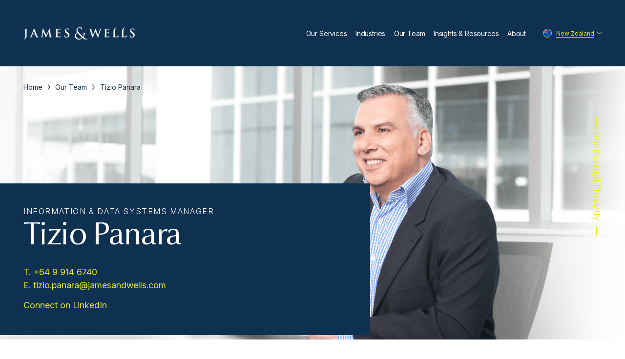

--- FILE ---
content_type: text/html; charset=UTF-8
request_url: https://www.jamesandwells.com/nz/our-team/tizio-panara/
body_size: 82602
content:
<!DOCTYPE html>
<html xmlns="http://www.w3.org/1999/xhtml" lang="en" xml:lang="en">
    <head>
        <meta charset="utf-8">
        <meta name="viewport" content="width=device-width">
        <title>Tizio Panara - James &amp; Wells</title>
        <meta name='robots' content='index, follow, max-image-preview:large, max-snippet:-1, max-video-preview:-1' />
<link rel="alternate" hreflang="en-nz" href="https://www.jamesandwells.com/nz/our-team/tizio-panara/" />
<link rel="alternate" hreflang="en-au" href="https://www.jamesandwells.com/au/our-team/tizio-panara/" />
<link rel="alternate" hreflang="en-us" href="https://www.jamesandwells.com/intl/our-team/tizio-panara/" />
<link rel="alternate" hreflang="x-default" href="https://www.jamesandwells.com/nz/our-team/tizio-panara/" />

<!-- Google Tag Manager for WordPress by gtm4wp.com -->
<script data-cfasync="false" data-pagespeed-no-defer>
	var gtm4wp_datalayer_name = "dataLayer";
	var dataLayer = dataLayer || [];
</script>
<!-- End Google Tag Manager for WordPress by gtm4wp.com -->
	<!-- This site is optimized with the Yoast SEO plugin v25.8 - https://yoast.com/wordpress/plugins/seo/ -->
	<link rel="canonical" href="https://www.jamesandwells.com/nz/our-team/tizio-panara/" />
	<meta property="og:locale" content="en_US" />
	<meta property="og:type" content="article" />
	<meta property="og:title" content="Tizio Panara" />
	<meta property="og:url" content="https://www.jamesandwells.com/nz/our-team/tizio-panara/" />
	<meta property="og:site_name" content="James &amp; Wells" />
	<meta property="article:modified_time" content="2025-07-10T11:46:26+00:00" />
	<meta property="og:image" content="https://www.jamesandwells.com/wp-content/uploads/2022/01/Tizio-Panara_headshot.png" />
	<meta property="og:image:width" content="1024" />
	<meta property="og:image:height" content="768" />
	<meta property="og:image:type" content="image/png" />
	<meta name="twitter:card" content="summary_large_image" />
	<meta name="twitter:image" content="https://www.jamesandwells.com/wp-content/uploads/2022/01/Tizio-Panara_headshot.png" />
	<meta name="twitter:label1" content="Est. reading time" />
	<meta name="twitter:data1" content="1 minute" />
	<script type="application/ld+json" class="yoast-schema-graph">{"@context":"https://schema.org","@graph":[{"@type":"WebPage","@id":"https://www.jamesandwells.com/nz/our-team/tizio-panara/","url":"https://www.jamesandwells.com/nz/our-team/tizio-panara/","name":"Tizio Panara - James &amp; Wells","isPartOf":{"@id":"https://www.jamesandwells.com/nz/#website"},"primaryImageOfPage":{"@id":"https://www.jamesandwells.com/nz/our-team/tizio-panara/#primaryimage"},"image":{"@id":"https://www.jamesandwells.com/nz/our-team/tizio-panara/#primaryimage"},"thumbnailUrl":"https://www.jamesandwells.com/wp-content/uploads/2022/01/Tizio-Panara_headshot.png","datePublished":"2022-01-27T02:06:48+00:00","dateModified":"2025-07-10T11:46:26+00:00","breadcrumb":{"@id":"https://www.jamesandwells.com/nz/our-team/tizio-panara/#breadcrumb"},"inLanguage":"en-NZ","potentialAction":[{"@type":"ReadAction","target":["https://www.jamesandwells.com/nz/our-team/tizio-panara/"]}]},{"@type":"ImageObject","inLanguage":"en-NZ","@id":"https://www.jamesandwells.com/nz/our-team/tizio-panara/#primaryimage","url":"https://www.jamesandwells.com/wp-content/uploads/2022/01/Tizio-Panara_headshot.png","contentUrl":"https://www.jamesandwells.com/wp-content/uploads/2022/01/Tizio-Panara_headshot.png","width":1024,"height":768},{"@type":"BreadcrumbList","@id":"https://www.jamesandwells.com/nz/our-team/tizio-panara/#breadcrumb","itemListElement":[{"@type":"ListItem","position":1,"name":"Home","item":"https://www.jamesandwells.com/nz/"},{"@type":"ListItem","position":2,"name":"People","item":"https://www.jamesandwells.com/nz/our-team/"},{"@type":"ListItem","position":3,"name":"Tizio Panara"}]},{"@type":"WebSite","@id":"https://www.jamesandwells.com/nz/#website","url":"https://www.jamesandwells.com/nz/","name":"James &amp; Wells","description":"","potentialAction":[{"@type":"SearchAction","target":{"@type":"EntryPoint","urlTemplate":"https://www.jamesandwells.com/nz/?s={search_term_string}"},"query-input":{"@type":"PropertyValueSpecification","valueRequired":true,"valueName":"search_term_string"}}],"inLanguage":"en-NZ"}]}</script>
	<!-- / Yoast SEO plugin. -->


<link rel='dns-prefetch' href='//js-ap1.hs-scripts.com' />
<link rel='dns-prefetch' href='//challenges.cloudflare.com' />
<link rel='dns-prefetch' href='//ajax.googleapis.com' />
<link rel='dns-prefetch' href='//cdnjs.cloudflare.com' />
<link rel='dns-prefetch' href='//www.googletagmanager.com' />
<link rel='dns-prefetch' href='//fonts.googleapis.com' />
<link rel='dns-prefetch' href='//cdn.jsdelivr.net' />
<style id='wp-img-auto-sizes-contain-inline-css' type='text/css'>
img:is([sizes=auto i],[sizes^="auto," i]){contain-intrinsic-size:3000px 1500px}
/*# sourceURL=wp-img-auto-sizes-contain-inline-css */
</style>
<style id='wp-emoji-styles-inline-css' type='text/css'>

	img.wp-smiley, img.emoji {
		display: inline !important;
		border: none !important;
		box-shadow: none !important;
		height: 1em !important;
		width: 1em !important;
		margin: 0 0.07em !important;
		vertical-align: -0.1em !important;
		background: none !important;
		padding: 0 !important;
	}
/*# sourceURL=wp-emoji-styles-inline-css */
</style>
<link rel='stylesheet' id='wp-block-library-css' href='https://www.jamesandwells.com/wp-includes/css/dist/block-library/style.min.css?ver=6.9' type='text/css' media='all' />
<style id='global-styles-inline-css' type='text/css'>
:root{--wp--preset--aspect-ratio--square: 1;--wp--preset--aspect-ratio--4-3: 4/3;--wp--preset--aspect-ratio--3-4: 3/4;--wp--preset--aspect-ratio--3-2: 3/2;--wp--preset--aspect-ratio--2-3: 2/3;--wp--preset--aspect-ratio--16-9: 16/9;--wp--preset--aspect-ratio--9-16: 9/16;--wp--preset--color--black: #000000;--wp--preset--color--cyan-bluish-gray: #abb8c3;--wp--preset--color--white: #ffffff;--wp--preset--color--pale-pink: #f78da7;--wp--preset--color--vivid-red: #cf2e2e;--wp--preset--color--luminous-vivid-orange: #ff6900;--wp--preset--color--luminous-vivid-amber: #fcb900;--wp--preset--color--light-green-cyan: #7bdcb5;--wp--preset--color--vivid-green-cyan: #00d084;--wp--preset--color--pale-cyan-blue: #8ed1fc;--wp--preset--color--vivid-cyan-blue: #0693e3;--wp--preset--color--vivid-purple: #9b51e0;--wp--preset--gradient--vivid-cyan-blue-to-vivid-purple: linear-gradient(135deg,rgb(6,147,227) 0%,rgb(155,81,224) 100%);--wp--preset--gradient--light-green-cyan-to-vivid-green-cyan: linear-gradient(135deg,rgb(122,220,180) 0%,rgb(0,208,130) 100%);--wp--preset--gradient--luminous-vivid-amber-to-luminous-vivid-orange: linear-gradient(135deg,rgb(252,185,0) 0%,rgb(255,105,0) 100%);--wp--preset--gradient--luminous-vivid-orange-to-vivid-red: linear-gradient(135deg,rgb(255,105,0) 0%,rgb(207,46,46) 100%);--wp--preset--gradient--very-light-gray-to-cyan-bluish-gray: linear-gradient(135deg,rgb(238,238,238) 0%,rgb(169,184,195) 100%);--wp--preset--gradient--cool-to-warm-spectrum: linear-gradient(135deg,rgb(74,234,220) 0%,rgb(151,120,209) 20%,rgb(207,42,186) 40%,rgb(238,44,130) 60%,rgb(251,105,98) 80%,rgb(254,248,76) 100%);--wp--preset--gradient--blush-light-purple: linear-gradient(135deg,rgb(255,206,236) 0%,rgb(152,150,240) 100%);--wp--preset--gradient--blush-bordeaux: linear-gradient(135deg,rgb(254,205,165) 0%,rgb(254,45,45) 50%,rgb(107,0,62) 100%);--wp--preset--gradient--luminous-dusk: linear-gradient(135deg,rgb(255,203,112) 0%,rgb(199,81,192) 50%,rgb(65,88,208) 100%);--wp--preset--gradient--pale-ocean: linear-gradient(135deg,rgb(255,245,203) 0%,rgb(182,227,212) 50%,rgb(51,167,181) 100%);--wp--preset--gradient--electric-grass: linear-gradient(135deg,rgb(202,248,128) 0%,rgb(113,206,126) 100%);--wp--preset--gradient--midnight: linear-gradient(135deg,rgb(2,3,129) 0%,rgb(40,116,252) 100%);--wp--preset--font-size--small: 13px;--wp--preset--font-size--medium: 20px;--wp--preset--font-size--large: 36px;--wp--preset--font-size--x-large: 42px;--wp--preset--spacing--20: 0.44rem;--wp--preset--spacing--30: 0.67rem;--wp--preset--spacing--40: 1rem;--wp--preset--spacing--50: 1.5rem;--wp--preset--spacing--60: 2.25rem;--wp--preset--spacing--70: 3.38rem;--wp--preset--spacing--80: 5.06rem;--wp--preset--shadow--natural: 6px 6px 9px rgba(0, 0, 0, 0.2);--wp--preset--shadow--deep: 12px 12px 50px rgba(0, 0, 0, 0.4);--wp--preset--shadow--sharp: 6px 6px 0px rgba(0, 0, 0, 0.2);--wp--preset--shadow--outlined: 6px 6px 0px -3px rgb(255, 255, 255), 6px 6px rgb(0, 0, 0);--wp--preset--shadow--crisp: 6px 6px 0px rgb(0, 0, 0);}:where(.is-layout-flex){gap: 0.5em;}:where(.is-layout-grid){gap: 0.5em;}body .is-layout-flex{display: flex;}.is-layout-flex{flex-wrap: wrap;align-items: center;}.is-layout-flex > :is(*, div){margin: 0;}body .is-layout-grid{display: grid;}.is-layout-grid > :is(*, div){margin: 0;}:where(.wp-block-columns.is-layout-flex){gap: 2em;}:where(.wp-block-columns.is-layout-grid){gap: 2em;}:where(.wp-block-post-template.is-layout-flex){gap: 1.25em;}:where(.wp-block-post-template.is-layout-grid){gap: 1.25em;}.has-black-color{color: var(--wp--preset--color--black) !important;}.has-cyan-bluish-gray-color{color: var(--wp--preset--color--cyan-bluish-gray) !important;}.has-white-color{color: var(--wp--preset--color--white) !important;}.has-pale-pink-color{color: var(--wp--preset--color--pale-pink) !important;}.has-vivid-red-color{color: var(--wp--preset--color--vivid-red) !important;}.has-luminous-vivid-orange-color{color: var(--wp--preset--color--luminous-vivid-orange) !important;}.has-luminous-vivid-amber-color{color: var(--wp--preset--color--luminous-vivid-amber) !important;}.has-light-green-cyan-color{color: var(--wp--preset--color--light-green-cyan) !important;}.has-vivid-green-cyan-color{color: var(--wp--preset--color--vivid-green-cyan) !important;}.has-pale-cyan-blue-color{color: var(--wp--preset--color--pale-cyan-blue) !important;}.has-vivid-cyan-blue-color{color: var(--wp--preset--color--vivid-cyan-blue) !important;}.has-vivid-purple-color{color: var(--wp--preset--color--vivid-purple) !important;}.has-black-background-color{background-color: var(--wp--preset--color--black) !important;}.has-cyan-bluish-gray-background-color{background-color: var(--wp--preset--color--cyan-bluish-gray) !important;}.has-white-background-color{background-color: var(--wp--preset--color--white) !important;}.has-pale-pink-background-color{background-color: var(--wp--preset--color--pale-pink) !important;}.has-vivid-red-background-color{background-color: var(--wp--preset--color--vivid-red) !important;}.has-luminous-vivid-orange-background-color{background-color: var(--wp--preset--color--luminous-vivid-orange) !important;}.has-luminous-vivid-amber-background-color{background-color: var(--wp--preset--color--luminous-vivid-amber) !important;}.has-light-green-cyan-background-color{background-color: var(--wp--preset--color--light-green-cyan) !important;}.has-vivid-green-cyan-background-color{background-color: var(--wp--preset--color--vivid-green-cyan) !important;}.has-pale-cyan-blue-background-color{background-color: var(--wp--preset--color--pale-cyan-blue) !important;}.has-vivid-cyan-blue-background-color{background-color: var(--wp--preset--color--vivid-cyan-blue) !important;}.has-vivid-purple-background-color{background-color: var(--wp--preset--color--vivid-purple) !important;}.has-black-border-color{border-color: var(--wp--preset--color--black) !important;}.has-cyan-bluish-gray-border-color{border-color: var(--wp--preset--color--cyan-bluish-gray) !important;}.has-white-border-color{border-color: var(--wp--preset--color--white) !important;}.has-pale-pink-border-color{border-color: var(--wp--preset--color--pale-pink) !important;}.has-vivid-red-border-color{border-color: var(--wp--preset--color--vivid-red) !important;}.has-luminous-vivid-orange-border-color{border-color: var(--wp--preset--color--luminous-vivid-orange) !important;}.has-luminous-vivid-amber-border-color{border-color: var(--wp--preset--color--luminous-vivid-amber) !important;}.has-light-green-cyan-border-color{border-color: var(--wp--preset--color--light-green-cyan) !important;}.has-vivid-green-cyan-border-color{border-color: var(--wp--preset--color--vivid-green-cyan) !important;}.has-pale-cyan-blue-border-color{border-color: var(--wp--preset--color--pale-cyan-blue) !important;}.has-vivid-cyan-blue-border-color{border-color: var(--wp--preset--color--vivid-cyan-blue) !important;}.has-vivid-purple-border-color{border-color: var(--wp--preset--color--vivid-purple) !important;}.has-vivid-cyan-blue-to-vivid-purple-gradient-background{background: var(--wp--preset--gradient--vivid-cyan-blue-to-vivid-purple) !important;}.has-light-green-cyan-to-vivid-green-cyan-gradient-background{background: var(--wp--preset--gradient--light-green-cyan-to-vivid-green-cyan) !important;}.has-luminous-vivid-amber-to-luminous-vivid-orange-gradient-background{background: var(--wp--preset--gradient--luminous-vivid-amber-to-luminous-vivid-orange) !important;}.has-luminous-vivid-orange-to-vivid-red-gradient-background{background: var(--wp--preset--gradient--luminous-vivid-orange-to-vivid-red) !important;}.has-very-light-gray-to-cyan-bluish-gray-gradient-background{background: var(--wp--preset--gradient--very-light-gray-to-cyan-bluish-gray) !important;}.has-cool-to-warm-spectrum-gradient-background{background: var(--wp--preset--gradient--cool-to-warm-spectrum) !important;}.has-blush-light-purple-gradient-background{background: var(--wp--preset--gradient--blush-light-purple) !important;}.has-blush-bordeaux-gradient-background{background: var(--wp--preset--gradient--blush-bordeaux) !important;}.has-luminous-dusk-gradient-background{background: var(--wp--preset--gradient--luminous-dusk) !important;}.has-pale-ocean-gradient-background{background: var(--wp--preset--gradient--pale-ocean) !important;}.has-electric-grass-gradient-background{background: var(--wp--preset--gradient--electric-grass) !important;}.has-midnight-gradient-background{background: var(--wp--preset--gradient--midnight) !important;}.has-small-font-size{font-size: var(--wp--preset--font-size--small) !important;}.has-medium-font-size{font-size: var(--wp--preset--font-size--medium) !important;}.has-large-font-size{font-size: var(--wp--preset--font-size--large) !important;}.has-x-large-font-size{font-size: var(--wp--preset--font-size--x-large) !important;}
/*# sourceURL=global-styles-inline-css */
</style>

<style id='classic-theme-styles-inline-css' type='text/css'>
/*! This file is auto-generated */
.wp-block-button__link{color:#fff;background-color:#32373c;border-radius:9999px;box-shadow:none;text-decoration:none;padding:calc(.667em + 2px) calc(1.333em + 2px);font-size:1.125em}.wp-block-file__button{background:#32373c;color:#fff;text-decoration:none}
/*# sourceURL=/wp-includes/css/classic-themes.min.css */
</style>
<link rel='stylesheet' id='contact-form-7-css' href='https://www.jamesandwells.com/wp-content/plugins/contact-form-7/includes/css/styles.css?ver=6.1.1' type='text/css' media='all' />
<link rel='stylesheet' id='DSCF7-front-css-css' href='https://www.jamesandwells.com/wp-content/plugins/digital-signature-for-contact-form-7-pro/assets/css/front.css?ver=1.0.0' type='text/css' media='all' />
<link rel='stylesheet' id='fonts-css' href='https://fonts.googleapis.com/css2?family=Dancing+Script:wght@400..700&#038;family=Inter:ital,opsz,wght@0,14..32,100..900;1,14..32,100..900&#038;display=swap' type='text/css' media='all' />
<link rel='stylesheet' id='swiper-css' href='https://cdnjs.cloudflare.com/ajax/libs/Swiper/7.4.1/swiper-bundle.min.css?ver=1.0' type='text/css' media='all' />
<link rel='stylesheet' id='lity-css' href='https://cdnjs.cloudflare.com/ajax/libs/lity/2.4.1/lity.min.css?ver=2.4.1' type='text/css' media='all' />
<link rel='stylesheet' id='glightbox-css' href='https://cdn.jsdelivr.net/npm/glightbox/dist/css/glightbox.min.css?ver=1.0' type='text/css' media='all' />
<link rel='stylesheet' id='style-css' href='https://www.jamesandwells.com/wp-content/themes/james-wells/assets/main.css?ver=1.0.5' type='text/css' media='all' />
<link rel='stylesheet' id='cf7cf-style-css' href='https://www.jamesandwells.com/wp-content/plugins/cf7-conditional-fields/style.css?ver=2.6.3' type='text/css' media='all' />
<script type="text/javascript" id="wpml-cookie-js-extra">
/* <![CDATA[ */
var wpml_cookies = {"wp-wpml_current_language":{"value":"nz","expires":1,"path":"/"}};
var wpml_cookies = {"wp-wpml_current_language":{"value":"nz","expires":1,"path":"/"}};
//# sourceURL=wpml-cookie-js-extra
/* ]]> */
</script>
<script type="text/javascript" src="https://www.jamesandwells.com/wp-content/plugins/sitepress-multilingual-cms/res/js/cookies/language-cookie.js?ver=481990" id="wpml-cookie-js" defer="defer" data-wp-strategy="defer"></script>
<script type="text/javascript" src="https://ajax.googleapis.com/ajax/libs/jquery/3.6.0/jquery.min.js?ver=3.6.0" id="jquery-js"></script>
<script type="text/javascript" src="https://www.jamesandwells.com/wp-content/plugins/digital-signature-for-contact-form-7-pro/assets/js/digital_signature_pad.js?ver=1.0.0" id="DSCF7-jquery-sign-js-js"></script>
<script type="text/javascript" src="https://cdnjs.cloudflare.com/ajax/libs/gsap/3.8.0/gsap.min.js?ver=3.8.0" id="gsap-js"></script>
<script type="text/javascript" src="https://cdnjs.cloudflare.com/ajax/libs/gsap/3.8.0/ScrollTrigger.min.js?ver=3.8.0" id="scrolltrigger-js"></script>
<script type="text/javascript" src="https://cdnjs.cloudflare.com/ajax/libs/Swiper/7.4.1/swiper-bundle.min.js?ver=7.4.1" id="swiper-js"></script>
<script type="text/javascript" src="https://cdnjs.cloudflare.com/ajax/libs/lity/2.4.1/lity.min.js?ver=2.4.1" id="lity-js"></script>
<script type="text/javascript" src="https://cdnjs.cloudflare.com/ajax/libs/autosize.js/5.0.1/autosize.min.js?ver=5.0.1" id="autosize-js"></script>

<!-- Google tag (gtag.js) snippet added by Site Kit -->
<!-- Google Analytics snippet added by Site Kit -->
<script type="text/javascript" src="https://www.googletagmanager.com/gtag/js?id=GT-P35NSBB" id="google_gtagjs-js" async></script>
<script type="text/javascript" id="google_gtagjs-js-after">
/* <![CDATA[ */
window.dataLayer = window.dataLayer || [];function gtag(){dataLayer.push(arguments);}
gtag("set","linker",{"domains":["www.jamesandwells.com"]});
gtag("js", new Date());
gtag("set", "developer_id.dZTNiMT", true);
gtag("config", "GT-P35NSBB");
 window._googlesitekit = window._googlesitekit || {}; window._googlesitekit.throttledEvents = []; window._googlesitekit.gtagEvent = (name, data) => { var key = JSON.stringify( { name, data } ); if ( !! window._googlesitekit.throttledEvents[ key ] ) { return; } window._googlesitekit.throttledEvents[ key ] = true; setTimeout( () => { delete window._googlesitekit.throttledEvents[ key ]; }, 5 ); gtag( "event", name, { ...data, event_source: "site-kit" } ); }; 
//# sourceURL=google_gtagjs-js-after
/* ]]> */
</script>
<link rel="https://api.w.org/" href="https://www.jamesandwells.com/nz/wp-json/" /><link rel='shortlink' href='https://www.jamesandwells.com/nz/?p=885' />
<meta name="generator" content="WPML ver:4.8.1 stt:67,68,66;" />
<meta name="generator" content="Site Kit by Google 1.170.0" />			<!-- DO NOT COPY THIS SNIPPET! Start of Page Analytics Tracking for HubSpot WordPress plugin v11.3.33-->
			<script class="hsq-set-content-id" data-content-id="blog-post">
				var _hsq = _hsq || [];
				_hsq.push(["setContentType", "blog-post"]);
			</script>
			<!-- DO NOT COPY THIS SNIPPET! End of Page Analytics Tracking for HubSpot WordPress plugin -->
					<script type="text/javascript">
				(function(c,l,a,r,i,t,y){
					c[a]=c[a]||function(){(c[a].q=c[a].q||[]).push(arguments)};t=l.createElement(r);t.async=1;
					t.src="https://www.clarity.ms/tag/"+i+"?ref=wordpress";y=l.getElementsByTagName(r)[0];y.parentNode.insertBefore(t,y);
				})(window, document, "clarity", "script", "v5rmx18moa");
		</script>
		
<!-- Google Tag Manager for WordPress by gtm4wp.com -->
<!-- GTM Container placement set to manual -->
<script data-cfasync="false" data-pagespeed-no-defer type="text/javascript">
	var dataLayer_content = {"pagePostType":"people","pagePostType2":"single-people","pagePostAuthor":"Matthew McGrath"};
	dataLayer.push( dataLayer_content );
</script>
<script data-cfasync="false" data-pagespeed-no-defer type="text/javascript">
(function(w,d,s,l,i){w[l]=w[l]||[];w[l].push({'gtm.start':
new Date().getTime(),event:'gtm.js'});var f=d.getElementsByTagName(s)[0],
j=d.createElement(s),dl=l!='dataLayer'?'&l='+l:'';j.async=true;j.src=
'//www.googletagmanager.com/gtm.js?id='+i+dl;f.parentNode.insertBefore(j,f);
})(window,document,'script','dataLayer','GTM-N2CPFSM');
</script>
<!-- End Google Tag Manager for WordPress by gtm4wp.com --><link rel="icon" href="https://www.jamesandwells.com/wp-content/uploads/2022/02/cropped-JW-Favicon-3-1-1-32x32.png" sizes="32x32" />
<link rel="icon" href="https://www.jamesandwells.com/wp-content/uploads/2022/02/cropped-JW-Favicon-3-1-1-192x192.png" sizes="192x192" />
<link rel="apple-touch-icon" href="https://www.jamesandwells.com/wp-content/uploads/2022/02/cropped-JW-Favicon-3-1-1-180x180.png" />
<meta name="msapplication-TileImage" content="https://www.jamesandwells.com/wp-content/uploads/2022/02/cropped-JW-Favicon-3-1-1-270x270.png" />
    </head>
    <body>
        
<!-- GTM Container placement set to manual -->
<!-- Google Tag Manager (noscript) -->
				<noscript><iframe src="https://www.googletagmanager.com/ns.html?id=GTM-N2CPFSM" height="0" width="0" style="display:none;visibility:hidden" aria-hidden="true"></iframe></noscript>
<!-- End Google Tag Manager (noscript) -->        <div class="site__wrapper">
            <header class="site__header ">
                <div class="header__main">
                    <div class="header__main__wrapper">
                        <div class="header__main__container">
                            <div class="header__main__content">
                                <div class="item--left">
                                    <a class="logo__block logo--jw" href="/">
                                        <img class="image--contain" src="https://www.jamesandwells.com/wp-content/themes/james-wells/assets/img/logos/jw-white.png" alt="Logo">
                                    </a>
                                </div>
                                <div class="item--right">
                                    <nav class="nav__main" aria-label="Main">
                                                                                <div class="nav__main__item">
                                            <a class="nav__main__link nav__main__link--dropdown" href="https://www.jamesandwells.com/nz/services/" target="" data-id="1">
                                                Our Services                                            </a>
                                        </div>
                                                                                <div class="nav__main__item">
                                            <a class="nav__main__link nav__main__link--dropdown" href="https://www.jamesandwells.com/nz/industries/" target="" data-id="2">
                                                Industries                                            </a>
                                        </div>
                                                                                <div class="nav__main__item">
                                            <a class="nav__main__link" href="https://www.jamesandwells.com/nz/our-team/" target="" data-id="3">
                                                Our Team                                            </a>
                                        </div>
                                                                                <div class="nav__main__item">
                                            <a class="nav__main__link nav__main__link--dropdown" href="/nz/insights-resources/" target="" data-id="4">
                                                Insights & Resources                                            </a>
                                        </div>
                                                                                <div class="nav__main__item">
                                            <a class="nav__main__link nav__main__link--dropdown" href="https://www.jamesandwells.com/nz/about/" target="" data-id="5">
                                                About                                            </a>
                                        </div>
                                        
                                        <div class="nav__main__item">
                                            <div class="dropdown__language">
                                                <div class="dropdown__language__active">
                                                    <div class="language__country__block">
                                                                                                                <img src="https://www.jamesandwells.com/wp-content/themes/james-wells/assets/img/flags/new-zealand.svg" alt="">
                                                        <span>New Zealand</span>
                                                                                                            </div>
                                                </div>
                                                <div class="dropdown__language__overlay">
                                                    <div class="dropdown__language__title">Select a region</div>
                                                    <menu class="dropdown__language__menu">
                                                        <li>
                                                            <a class="language__country__block" href="/nz/">
                                                                <img src="https://www.jamesandwells.com/wp-content/themes/james-wells/assets/img/flags/new-zealand.svg" alt="">
                                                                <span>New Zealand</span>
                                                            </a>
                                                        </li>
                                                        <li>
                                                            <a class="language__country__block" href="/au/">
                                                                <img src="https://www.jamesandwells.com/wp-content/themes/james-wells/assets/img/flags/australia.svg" alt="">
                                                                <span>Australia</span>
                                                            </a>
                                                        </li>
                                                        <li>
                                                            <a class="language__country__block" href="/intl/">
                                                                <img src="https://www.jamesandwells.com/wp-content/themes/james-wells/assets/img/flags/earth.svg" alt="">
                                                                <span>International</span>
                                                            </a>
                                                        </li>
                                                    </menu>
                                                </div>
                                                <div class="dropdown__language__arrow">
                                                    <svg xmlns="http://www.w3.org/2000/svg" viewBox="0 0 16 8">
                                                        <polygon points="14.75 0 8 5.5 1.25 0 0 1.5 8 8 16 1.5 14.75 0">
                                                        </polygon>
                                                    </svg>
                                                </div>
                                            </div>
                                        </div>
                                    </nav>

                                    <button class="hamburger__default" data-modal-open="mobmenu">
                                        <div class="hamburger__default__icon">
                                            <i></i>
                                            <i></i>
                                            <i></i>
                                        </div>
                                        <div class="hamburger__default__text">Menu</div>
                                    </button>
                                </div>
                            </div>
                            <div class="header__main__watermark">
                                <p>Intellectual Property</p>
                            </div>
                        </div>
                    </div>
                </div>
                <div class="submenu__mod">
                    <div class="submenu__mod__wrapper">
                                                <div class="submenu__mod__block" data-id="1">
                                                        <div class="grid__row gap--submenu">
                                                                <div class="col--4">
                                    <div class="divider__h bg--neon mb--8"></div>
                                    <nav class="nav__submenu">
                                                                                <div class="nav__submenu__item">
                                            <a class="nav__submenu__link" href="https://www.jamesandwells.com/nz/services/patents/" target="">Patents</a>
                                        </div>
                                                                                <div class="nav__submenu__item">
                                            <a class="nav__submenu__link" href="https://www.jamesandwells.com/nz/services/design-registration/" target="">Design Registrations</a>
                                        </div>
                                                                                <div class="nav__submenu__item">
                                            <a class="nav__submenu__link" href="https://www.jamesandwells.com/nz/services/plant-variety-rights/" target="">Plant Variety Rights</a>
                                        </div>
                                                                                <div class="nav__submenu__item">
                                            <a class="nav__submenu__link" href="https://www.jamesandwells.com/nz/services/copyright/" target="">Copyright</a>
                                        </div>
                                                                                <div class="nav__submenu__item">
                                            <a class="nav__submenu__link" href="https://www.jamesandwells.com/nz/services/trade-secrets-non-disclosure/" target="">Trade Secrets &#038; Non-Disclosure</a>
                                        </div>
                                                                                <div class="nav__submenu__item">
                                            <a class="nav__submenu__link" href="https://www.jamesandwells.com/nz/services/ip-valuation/" target="">IP Valuation</a>
                                        </div>
                                                                            </nav>
                                </div>
                                <div class="col--4">
                                    <div class="divider__h bg--neon mb--8"></div>
                                    <nav class="nav__submenu">
                                                                                <div class="nav__submenu__item">
                                            <a class="nav__submenu__link" href="https://www.jamesandwells.com/nz/services/trade-marks/" target="">Trade Marks</a>
                                        </div>
                                                                                <div class="nav__submenu__item">
                                            <a class="nav__submenu__link" href="https://www.jamesandwells.com/nz/services/domain-names/" target="">Domain Names</a>
                                        </div>
                                                                                <div class="nav__submenu__item">
                                            <a class="nav__submenu__link" href="https://www.jamesandwells.com/nz/services/geographic-indications/" target="">Geographic Indications</a>
                                        </div>
                                                                                <div class="nav__submenu__item">
                                            <a class="nav__submenu__link" href="https://www.jamesandwells.com/nz/services/anti-counterfeiting/" target="">Anti-counterfeiting</a>
                                        </div>
                                                                                <div class="nav__submenu__item">
                                            <a class="nav__submenu__link" href="https://www.jamesandwells.com/nz/services/fair-trade/" target="">Fair Trade</a>
                                        </div>
                                                                                <div class="nav__submenu__item">
                                            <a class="nav__submenu__link" href="https://www.jamesandwells.com/nz/services/intellectual-property-searching/" target="">Intellectual Property Searching</a>
                                        </div>
                                                                            </nav>
                                </div>
                                <div class="col--4">
                                    <div class="divider__h bg--neon mb--8"></div>
                                    <nav class="nav__submenu">
                                                                                <div class="nav__submenu__item">
                                            <a class="nav__submenu__link" href="https://www.jamesandwells.com/nz/services/enforcement-dispute-resolution/" target="">Enforcement &#038; Dispute Resolution</a>
                                        </div>
                                                                                <div class="nav__submenu__item">
                                            <a class="nav__submenu__link" href="https://www.jamesandwells.com/nz/services/licensing-commercialisation/" target="">Licensing &#038; Commercialisation</a>
                                        </div>
                                                                                <div class="nav__submenu__item">
                                            <a class="nav__submenu__link" href="https://www.jamesandwells.com/nz/services/international-filings/" target="">International Filings</a>
                                        </div>
                                                                                <div class="nav__submenu__item">
                                            <a class="nav__submenu__link" href="https://www.jamesandwells.com/nz/services/renewals-maintenance/" target="">Renewals &#038; Maintenance</a>
                                        </div>
                                                                                <div class="nav__submenu__item">
                                            <a class="nav__submenu__link" href="https://www.jamesandwells.com/nz/services/intellectual-property-strategy/" target="">Intellectual Property Strategy</a>
                                        </div>
                                                                            </nav>
                                </div>
                            </div>
                            <div class="grid__row mt-chunk--1 flex--row-reverse lg:flex--column">
                                                                                                <div class="col--auto mr--8 lg:mr--0 lg:col--12">
                                    <a class="button button--neon" href="https://www.jamesandwells.com/nz/services/international-filings/" target="">International Filings</a>
                                </div>
                                                            </div>
                                                    </div>
                                                <div class="submenu__mod__block" data-id="2">
                                                        <div class="grid__row gap--submenu">
                                                              <div class="col--5">
                                    <div class="divider__h bg--neon mb--8"></div>
                                    <nav class="nav__submenu">
                                                                                <div class="nav__submenu__item">
                                            <a class="nav__submenu__link" href="https://www.jamesandwells.com/nz/industries/agritech/" target="">Agriculture &#038; Agritech</a>
                                        </div>
                                                                                <div class="nav__submenu__item">
                                            <a class="nav__submenu__link" href="https://www.jamesandwells.com/nz/industries/life-sciences/" target="">Life Sciences</a>
                                        </div>
                                                                                <div class="nav__submenu__item">
                                            <a class="nav__submenu__link" href="https://www.jamesandwells.com/nz/industries/energy-renewables/" target="">Energy &#038; Renewables</a>
                                        </div>
                                                                                <div class="nav__submenu__item">
                                            <a class="nav__submenu__link" href="https://www.jamesandwells.com/nz/industries/creative-industries/" target="">Creative Industries</a>
                                        </div>
                                                                                <div class="nav__submenu__item">
                                            <a class="nav__submenu__link" href="https://www.jamesandwells.com/nz/industries/gaming/" target="">Gaming</a>
                                        </div>
                                                                                <div class="nav__submenu__item">
                                            <a class="nav__submenu__link" href="https://www.jamesandwells.com/nz/industries/medical-devices/" target="">Medical Devices</a>
                                        </div>
                                                                                <div class="nav__submenu__item">
                                            <a class="nav__submenu__link" href="https://www.jamesandwells.com/nz/industries/physics/" target="">Physics</a>
                                        </div>
                                                                            </nav>
                                </div>
                                <div class="col--3">
                                    <div class="divider__h bg--neon mb--8"></div>
                                    <nav class="nav__submenu">
                                                                                <div class="nav__submenu__item">
                                            <a class="nav__submenu__link" href="https://www.jamesandwells.com/nz/industries/artificial-intelligence-machine-learning/" target="">Artificial Intelligence &#038; Machine Learning</a>
                                        </div>
                                                                                <div class="nav__submenu__item">
                                            <a class="nav__submenu__link" href="https://www.jamesandwells.com/nz/industries/electronics-electrical-systems/" target="">Electronics &#038; Electrical Systems</a>
                                        </div>
                                                                                <div class="nav__submenu__item">
                                            <a class="nav__submenu__link" href="https://www.jamesandwells.com/nz/industries/chemical-industries/" target="">Chemical Industries</a>
                                        </div>
                                                                                <div class="nav__submenu__item">
                                            <a class="nav__submenu__link" href="https://www.jamesandwells.com/nz/industries/fmcg/" target="">FMCG</a>
                                        </div>
                                                                                <div class="nav__submenu__item">
                                            <a class="nav__submenu__link" href="https://www.jamesandwells.com/nz/industries/manufacturing-engineering/" target="">Manufacturing &#038; Engineering</a>
                                        </div>
                                                                                <div class="nav__submenu__item">
                                            <a class="nav__submenu__link" href="https://www.jamesandwells.com/nz/industries/mining-oil-gas/" target="">Mining, Oil &#038; Gas</a>
                                        </div>
                                                                                <div class="nav__submenu__item">
                                            <a class="nav__submenu__link" href="https://www.jamesandwells.com/nz/industries/software-ict/" target="">Software &#038; ICT</a>
                                        </div>
                                                                            </nav>
                                </div>
                                <div class="col--4">
                                    <div class="submenu__mod__block__image">
                                        <img src="https://www.jamesandwells.com/wp-content/uploads/2022/01/menu-image.jpg">
                                    </div>
                                </div>
                            </div>
                                                    </div>
                                                <div class="submenu__mod__block" data-id="4">
                                                        <div class="grid__row gap--submenu">
                                <div class="col--4">
                                    <div class="divider__h bg--neon mb--8"></div>
                                    <nav class="nav__submenu">
                                                                                <div class="nav__submenu__item">
                                            <a class="nav__submenu__link" href="https://www.jamesandwells.com/nz/insight-resource/articles/" target="">Articles</a>
                                        </div>
                                                                                <div class="nav__submenu__item">
                                            <a class="nav__submenu__link" href="https://www.jamesandwells.com/nz/insight-resource/resources/" target="">Resources</a>
                                        </div>
                                                                                <div class="nav__submenu__item">
                                            <a class="nav__submenu__link" href="https://www.jamesandwells.com/nz/insight-resource/case-studies/" target="">Case Studies</a>
                                        </div>
                                                                                <div class="nav__submenu__item">
                                            <a class="nav__submenu__link" href="https://www.jamesandwells.com/nz/insight-resource/media/" target="">Media</a>
                                        </div>
                                                                                <div class="nav__submenu__item">
                                            <a class="nav__submenu__link" href="https://www.jamesandwells.com/nz/insight-resource/ip-updates/" target="">IP Updates</a>
                                        </div>
                                                                            </nav>
                                </div>
                                                                <div class="col--4">
                                    <div class="submenu__mod__block__image">
                                        <img src="https://www.jamesandwells.com/wp-content/uploads/2022/02/Insights.png" alt="">
                                    </div>
                                </div>
                            </div>
                                                        <div class="grid__row mt-chunk--1 flex--row-reverse lg:flex--column">
                                <div class="col self--center lg:col--12 lg:mb--6">
                                    <div class="tp__copy--2 max-w--640">
                                        <p></p>
                                    </div>
                                </div>
                                <div class="col--auto mr--8 lg:mr--0 lg:col--12">
                                    <a class="button button--neon" href="/nz/insights-resources/" target="">View all Insights</a>
                                </div>
                            </div>
                                                                                </div>
                                                <div class="submenu__mod__block" data-id="5">
                                                        <div class="grid__row gap--submenu">
                                <div class="col--4">
                                    <div class="divider__h bg--neon mb--8"></div>
                                    <nav class="nav__submenu">
                                                                                <div class="nav__submenu__item">
                                            <a class="nav__submenu__link" href="https://www.jamesandwells.com/nz/about/careers/" target="">Careers</a>
                                        </div>
                                                                                <div class="nav__submenu__item">
                                            <a class="nav__submenu__link" href="https://www.jamesandwells.com/nz/client-hub/" target="">Client Hub</a>
                                        </div>
                                                                                <div class="nav__submenu__item">
                                            <a class="nav__submenu__link" href="https://www.jamesandwells.com/nz/payments/" target="">Make a payment</a>
                                        </div>
                                                                                <div class="nav__submenu__item">
                                            <a class="nav__submenu__link" href="https://www.jamesandwells.com/nz/contact/" target="">Contact Us</a>
                                        </div>
                                                                            </nav>
                                </div>
                                                                <div class="col--4">
                                    <div class="submenu__mod__block__image">
                                        <img src="https://www.jamesandwells.com/wp-content/uploads/alexia-menu-image.png" alt="">
                                    </div>
                                </div>
                            </div>
                                                        <div class="grid__row mt-chunk--1 flex--row-reverse lg:flex--column">
                                <div class="col self--center lg:col--12 lg:mb--6">
                                    <div class="tp__copy--2 max-w--640">
                                        <p></p>
                                    </div>
                                </div>
                                <div class="col--auto mr--8 lg:mr--0 lg:col--12">
                                    <a class="button button--neon" href="https://www.jamesandwells.com/nz/contact/" target="">Contact us</a>
                                </div>
                            </div>
                                                                                </div>
                                            </div>
                </div>
                <div class="modal__mobmenu" data-modal="mobmenu" tabindex="-1" aria-hidden="true">
                    <div class="modal__mobmenu__wrapper">
                        <div class="modal__mobmenu__header">
                            <div class="modal__mobmenu__header__inner">
                                <div class="item--left">
                                    <a class="logo__block logo--jw" href="/">
                                        <img class="image--contain" src="https://www.jamesandwells.com/wp-content/themes/james-wells/assets/img/logos/jw-white.png" alt="Logo" />
                                    </a>
                                </div>
                                <div class="item--right">
                                    <button class="hamburger__default" data-modal-close="mobmenu">
                                        <div class="hamburger__default__icon">
                                            <i></i>
                                            <i></i>
                                            <i></i>
                                        </div>
                                        <div class="hamburger__default__text">Close</div>
                                    </button>
                                </div>
                            </div>
                        </div>
                        <div class="modal__mobmenu__content">
                            <div class="dropdown__language--mobile">
                                                                <img src="https://www.jamesandwells.com/wp-content/themes/james-wells/assets/img/flags/new-zealand.svg" alt="">
                                                                <select id="language-select">
                                    <option value="nz">New Zealand</option>
                                    <option value="au" >Australia</option>
                                    <option value="intl" >International</option>
                                </select>
                            </div>

                            <nav class="nav__mobmenu mt-chunk--1" aria-label="Main Mobile">
                                                                <div class="nav__mobmenu__item">
                                    <a class="nav__mobmenu__link" href="https://www.jamesandwells.com/nz/services/" target="">Our Services</a>
                                </div>
                                                                <div class="nav__mobmenu__item">
                                    <a class="nav__mobmenu__link" href="https://www.jamesandwells.com/nz/industries/" target="">Industries</a>
                                </div>
                                                                <div class="nav__mobmenu__item">
                                    <a class="nav__mobmenu__link" href="https://www.jamesandwells.com/nz/our-team/" target="">Our Team</a>
                                </div>
                                                                <div class="nav__mobmenu__item">
                                    <a class="nav__mobmenu__link" href="/nz/insights-resources/" target="">Insights & Resources</a>
                                </div>
                                                                <div class="nav__mobmenu__item">
                                    <a class="nav__mobmenu__link" href="https://www.jamesandwells.com/nz/about/" target="">About</a>
                                </div>
                                                            </nav>

                            <div class="mt-chunk--2">
                                <p class="tp__headline--1 tp--300">Connect with us</p>
                                <div class="social__icons mt--8">
                                                                        <div class="social__icons__item">
                                        <a class="social__icons__link" href="https://www.linkedin.com/company/james-&-wells-ip/" target="_blank">
                                            <svg xmlns="http://www.w3.org/2000/svg" viewBox="0 0 40 40"><path d="M14.48,29H10.33V15.65h4.15ZM12.4,13.83A2.42,2.42,0,0,1,12.4,9a2.42,2.42,0,0,1,0,4.83ZM30,29H25.86V22.5c0-1.55,0-3.54-2.16-3.54s-2.48,1.69-2.48,3.43V29H17.07V15.65h4v1.82h.06A4.34,4.34,0,0,1,25,15.31c4.2,0,5,2.77,5,6.35V29Z" /></svg>
                                        </a>
                                    </div>
                                                                                                            <div class="social__icons__item">
                                        <a class="social__icons__link" href="https://twitter.com/jaws_IP" target="_blank">
                                            <svg xmlns="http://www.w3.org/2000/svg" viewBox="0 0 40 40"><path d="M27.94,15.93a4.61,4.61,0,0,1,0,.53,11.67,11.67,0,0,1-18,9.82,8.1,8.1,0,0,0,1,0,8.17,8.17,0,0,0,5.09-1.75,4.11,4.11,0,0,1-3.83-2.84,4.81,4.81,0,0,0,.77.06,4.26,4.26,0,0,0,1.08-.14,4.1,4.1,0,0,1-3.29-4v-.05a4.26,4.26,0,0,0,1.85.52,4.1,4.1,0,0,1-1.82-3.41,4,4,0,0,1,.56-2.07,11.67,11.67,0,0,0,8.45,4.29,4.29,4.29,0,0,1-.1-.94,4.1,4.1,0,0,1,7.09-2.81,8.1,8.1,0,0,0,2.6-1,4.08,4.08,0,0,1-1.8,2.26A8.57,8.57,0,0,0,30,13.81a9,9,0,0,1-2.06,2.12Z" /></svg>
                                        </a>
                                    </div>
                                                                                                        </div>
                            </div>
                        </div>
                    </div>
                </div>
            </header><main class="site__main">
			<section class="section__panel">
				<div class="hero__default">
					<div class="hero__default__wrapper pt--8 pb-chunk--1 tp--white">
						<div class="hero__default__breadcrumb">
							<div class="container">
								<nav class="nav__breadcrumb nav__breadcrumb--blue" aria-label="Breadcrumb">
									<div class="nav__breadcrumb__item">
										<a class="nav__breadcrumb__link" href="/">Home</a>
									</div>
									<div class="nav__breadcrumb__item">
										<a class="nav__breadcrumb__link" href="/our-team/">Our Team</a>
									</div>
									<div class="nav__breadcrumb__item">
										<a class="nav__breadcrumb__link" href="https://www.jamesandwells.com/nz/our-team/tizio-panara/">Tizio Panara</a>
									</div>
								</nav>
							</div>
						</div>
					</div>
					<img class="image--cover bg--dark" src="https://www.jamesandwells.com/wp-content/uploads/2022/01/Tizio_Panara_Banner.png">
				</div>
			</section>
			<section class="section__panel pull__profile">
				<div class="pb-chunk--6">
					<div class="container">
						<div class="grid__profile">
							<div class="item--left">
								<div class="profile__inline profile__inline--left bg--blue pr--12 tp--white">
									<div class="py--12">
																				<p class="tp__headline--1 tp--300">
											Information &amp; Data Systems Manager										</p>
																				<h3 class="mt--2">Tizio Panara</h3>

										<div class="tp__copy--3 tp--content tp--neon mt--6">
											<p>
																								<a class="hover:underline-text" href="tel:+6499146740">T. +64 9 914 6740</a>
																								<br>
																								<a class="hover:underline-text" href="mailto:tizio.panara@jamesandwells.com">E. tizio.panara@jamesandwells.com</a>
																							</p>
																						<p>
												<a class="hover:underline-text" href="https://www.linkedin.com/in/tiziopanara/" target="_blank">Connect on LinkedIn</a>
											</p>
																					</div>
																			</div>
								</div>
							</div>
																					<div class="item--left mt-chunk--2">
																<h4>About Tizio</h4>
								<div class="tp__copy--2 tp--content mt--4">
									<p>Tizio works closely with our professional staff and department heads to manage business knowledge and define strategy, principles, vision and standards for data management and information systems within the firm.</p>
								</div>
															</div>
													</div>
					</div>
				</div>
			</section>
						<section class="section__panel">
				<div class="py-chunk--3 tp--white">
					<div class="container">
						<div class="content__inner">
							<div class="content__block">
								<div class="grid__row items--center">
									<div class="col">
										<h4>
																							Insights &amp; Resources
																					</h4>
									</div>
									<div class="col--auto only--desktop">
										<a class="button button--white button--ghost" href="/insights-resources/">View All Insights</a>
									</div>
								</div>

								<div class="slider__insights mt--12">
									<div class="swiper">
										<div class="swiper-wrapper">
																						<div class="swiper-slide">
												<a class="tile__insight" href="https://www.jamesandwells.com/nz/new-zealand-australian-ip-leaders/">
													<div
														class="tile__insight__preview preview__block hover:preview-zoom">
														<img class="image--cover" src="https://www.jamesandwells.com/wp-content/uploads/australasian-1024x683.png" alt="">
																												<div class="tag__preview">
															<p>IP Strategy</p>
														</div>
																											</div>
													<div class="tile__insight__content">
														<h6>Why New Zealand and Australian Firms Are Quietly Strong at International IP – And Why Ours Leads the Pack</h6>
														<p class="tp__copy--2 mt--4">When people think about international intellectual property work, they often look to the biggest economies – the US, Europe, China. But firms like ours, operating across both New Zealand and Australia, work in a very different environment. That difference gives us a unique edge when it comes to helping exporters protect their ideas on the...</p>
													</div>
												</a>
											</div>
																						<div class="swiper-slide">
												<a class="tile__insight" href="https://www.jamesandwells.com/nz/renew-review-revenue-the-ip-cycle-no-one-talks-about/">
													<div
														class="tile__insight__preview preview__block hover:preview-zoom">
														<img class="image--cover" src="https://www.jamesandwells.com/wp-content/uploads/ip_renewal-1024x683.jpg" alt="">
																												<div class="tag__preview">
															<p>IP Strategy</p>
														</div>
																											</div>
													<div class="tile__insight__content">
														<h6>Renew, Review, Revenue: The IP Cycle No One Talks About</h6>
														<p class="tp__copy--2 mt--4">“Owning the intellectual property is like owning land: you need to keep investing in it again and again to get a payoff.” &#8211; Esther Dyson, investor, journalist, author   IP renewals are rarely the most glamorous part of an IP strategy. They’re often seen as administrative, repetitive, and frankly boring. But that reputation hides a...</p>
													</div>
												</a>
											</div>
																						<div class="swiper-slide">
												<a class="tile__insight" href="https://www.jamesandwells.com/nz/james-wells-expands-australian-patents-practice-with-appointment-of-dr-sam-mickan-as-partner/">
													<div
														class="tile__insight__preview preview__block hover:preview-zoom">
														<img class="image--cover" src="https://www.jamesandwells.com/wp-content/uploads/sam-mickan-headshot.jpg" alt="">
																												<div class="tag__preview">
															<p>News</p>
														</div>
																											</div>
													<div class="tile__insight__content">
														<h6>James &#038; Wells expands Australian patents practice with appointment of Dr Sam Mickan as Partner</h6>
														<p class="tp__copy--2 mt--4">James &amp; Wells is delighted to announce the appointment of Dr Sam Mickan as a Partner in its Australian patents team, further enhancing the firm’s capability in complex, technology-driven intellectual property matters. Sam joins James &amp; Wells from Australian IP firm Davies Collison Cave, where he advised a broad range of innovative clients on securing...</p>
													</div>
												</a>
											</div>
																					</div>
									</div>
									<div class="swiper-navigation">
										<div class="swiper-button-prev"></div>
										<div class="swiper-button-next"></div>
									</div>
								</div>
								<div class="mt--12 only--mobile">
									<a class="button button--white button--ghost button--fluid" href="/insights-resources/">View All Insights</a>
								</div>
							</div>
						</div>
					</div>
				</div>
				<img class="image--cover" src="https://www.jamesandwells.com/wp-content/themes/james-wells/assets/img/bgs/gradient.jpg">
			</section>
					</main>
        <footer class="site__footer">
            <div class="section__panel pull__newsletter">
                <div class="panel__left bg--neon py--12">
                    <div class="container">
                        <div class="content__inner">
                            <div class="content__block">
                                <h4>Our expertise delivered directly to your inbox</h4>
                                                                <script>(function() {
	window.mc4wp = window.mc4wp || {
		listeners: [],
		forms: {
			on: function(evt, cb) {
				window.mc4wp.listeners.push(
					{
						event   : evt,
						callback: cb
					}
				);
			}
		}
	}
})();
</script><!-- Mailchimp for WordPress v4.10.6 - https://wordpress.org/plugins/mailchimp-for-wp/ --><form id="mc4wp-form-1" class="mc4wp-form mc4wp-form-427 form--blue mt--8" method="post" data-id="427" data-name="Newsletter Signup" ><div class="mc4wp-form-fields"><div class="grid__if items--center">
  <div class="item">
    <input type="text" class="form__control" name="FNAME" placeholder="First Name">
  </div>
  <div class="item">
    <input type="email" class="form__control" name="EMAIL" placeholder="Email Address">
  </div>
  <div class="item">
    <select name="MMERGE6" class="form__control" required="">
        <option value="">Area of Interest</option>
        <option value="Agriculture & Agritech">Agriculture &amp; Agritech</option>
        <option value="Artificial Intelligence & Machine Learning">Artificial Intelligence &amp; Machine Learning</option>
        <option value="Creative Industries">Creative Industries</option>
        <option value="Electronics & Electrical Systems">Electronics &amp; Electrical Systems</option>
        <option value="Energy & Renewables">Energy &amp; Renewables</option>
        <option value="FMCG">FMCG</option>
        <option value="Life Sciences">Life Sciences</option>
        <option value="Manufacturing & Engineering">Manufacturing &amp; Engineering</option>
        <option value="Medical Technology">Medical Technology</option>
        <option value="Mining, Oil & Gas">Mining, Oil &amp; Gas</option>
        <option value="Physics">Physics</option>
        <option value="Software & ICT">Software &amp; ICT</option>
    </select>
  </div>
  <div class="item--submit">
    <input type="submit" class="button button--blue lg:button--fluid" value="Subscribe">
  </div>
</div></div><label style="display: none !important;">Leave this field empty if you're human: <input type="text" name="_mc4wp_honeypot" value="" tabindex="-1" autocomplete="off" /></label><input type="hidden" name="_mc4wp_timestamp" value="1769782208" /><input type="hidden" name="_mc4wp_form_id" value="427" /><input type="hidden" name="_mc4wp_form_element_id" value="mc4wp-form-1" /><div class="mc4wp-response"></div></form><!-- / Mailchimp for WordPress Plugin -->                            </div>
                        </div>
                    </div>
                </div>
            </div>
            <div class="section__panel">
                <div class="tp--white">
                    <div class="container">
                        <div class="footer__main py-chunk--3">
                            <div class="item--filing">
                                                                    <h4>International Filings</h4>
                                    <p class="tp__copy--2 mt--6">
                                        Our dedicated International Filing Desk is available to assist overseas clients and associates with filing their international patent or trademark applications in New Zealand, Australia and across the Pacific Islands.                                    </p>
                                                                        <p class="mt--8">
                                        <a class="button button--neon lg:button--fluid" href="https://www.jamesandwells.com/nz/services/international-filings/" target="">Find out more</a>
                                    </p>
                                                                                                </div>
                            <div class="item--logo">
                                <div class="logo__block logo--jw-vertical">
                                    <img class="image--contain" src="https://www.jamesandwells.com/wp-content/themes/james-wells/assets/img/logos/jw-vertical-white.png"
                                        alt="Logo">
                                </div>
                            </div>
                            <div class="item--menu">
                                <nav class="nav__footer" aria-label="Footer">
                                                                                                                <div class="nav__footer__item">
                                        <a class="nav__footer__link" href="https://www.jamesandwells.com/nz/services/" target="">Services</a>
                                    </div>
                                                                            <div class="nav__footer__item">
                                        <a class="nav__footer__link" href="https://www.jamesandwells.com/nz/industries/" target="">Industries</a>
                                    </div>
                                                                            <div class="nav__footer__item">
                                        <a class="nav__footer__link" href="https://www.jamesandwells.com/nz/our-team/" target="">Our Team</a>
                                    </div>
                                                                            <div class="nav__footer__item">
                                        <a class="nav__footer__link" href="/insights-resources/" target="">Insights & Resources</a>
                                    </div>
                                                                            <div class="nav__footer__item">
                                        <a class="nav__footer__link" href="https://www.jamesandwells.com/nz/about/" target="">About</a>
                                    </div>
                                                                            <div class="nav__footer__item">
                                        <a class="nav__footer__link" href="https://www.jamesandwells.com/nz/contact/" target="">Contact Us</a>
                                    </div>
                                                                                                            </nav>
                            </div>
                            <div class="item--menu">
                                <div class="nav__footer__link only--desktop">Connect With Us</div>
                                <div class="social__icons mt--8 justify--center lg:justify--start lg:mt--0">
                                                                        <div class="social__icons__item">
                                        <a class="social__icons__link" href="https://www.linkedin.com/company/james-&-wells-ip/" target="_blank">
                                            <svg xmlns="http://www.w3.org/2000/svg" viewBox="0 0 40 40">
                                                <path
                                                    d="M14.48,29H10.33V15.65h4.15ZM12.4,13.83A2.42,2.42,0,0,1,12.4,9a2.42,2.42,0,0,1,0,4.83ZM30,29H25.86V22.5c0-1.55,0-3.54-2.16-3.54s-2.48,1.69-2.48,3.43V29H17.07V15.65h4v1.82h.06A4.34,4.34,0,0,1,25,15.31c4.2,0,5,2.77,5,6.35V29Z">
                                                </path>
                                            </svg>
                                        </a>
                                    </div>
                                                                                                            <div class="social__icons__item">
                                        <a class="social__icons__link" href="https://twitter.com/jaws_IP" target="_blank">
                                            <svg xmlns="http://www.w3.org/2000/svg" viewBox="0 0 40 40">
                                                <path
                                                    d="M27.94,15.93a4.61,4.61,0,0,1,0,.53,11.67,11.67,0,0,1-18,9.82,8.1,8.1,0,0,0,1,0,8.17,8.17,0,0,0,5.09-1.75,4.11,4.11,0,0,1-3.83-2.84,4.81,4.81,0,0,0,.77.06,4.26,4.26,0,0,0,1.08-.14,4.1,4.1,0,0,1-3.29-4v-.05a4.26,4.26,0,0,0,1.85.52,4.1,4.1,0,0,1-1.82-3.41,4,4,0,0,1,.56-2.07,11.67,11.67,0,0,0,8.45,4.29,4.29,4.29,0,0,1-.1-.94,4.1,4.1,0,0,1,7.09-2.81,8.1,8.1,0,0,0,2.6-1,4.08,4.08,0,0,1-1.8,2.26A8.57,8.57,0,0,0,30,13.81a9,9,0,0,1-2.06,2.12Z">
                                                </path>
                                            </svg>
                                        </a>
                                    </div>
                                                                                                        </div>
                            </div>
                        </div>

                        <div class="footer__legal pb--8">
                            <div class="copyright__text">
                                <p>© 2026 James &amp; Wells. All rights reserved.</p>
                            </div>
                            
                                                        <nav class="nav__legal" aria-label="Legal">
                                                                <div class="nav__legal__item">
                                    <a class="nav__legal__link" href="https://www.jamesandwells.com/nz/privacy-policy/" target="">Privacy Policy</a>
                                </div>
                                                                <div class="nav__legal__item">
                                    <a class="nav__legal__link" href="https://www.jamesandwells.com/nz/terms-of-use/" target="">Terms of Use</a>
                                </div>
                                                            </nav>
                                                    </div>
                    </div>
                </div>
            </div>
        </footer>
    </div>
    
    <script type="speculationrules">
{"prefetch":[{"source":"document","where":{"and":[{"href_matches":"/nz/*"},{"not":{"href_matches":["/wp-*.php","/wp-admin/*","/wp-content/uploads/*","/wp-content/*","/wp-content/plugins/*","/wp-content/themes/james-wells/*","/nz/*\\?(.+)"]}},{"not":{"selector_matches":"a[rel~=\"nofollow\"]"}},{"not":{"selector_matches":".no-prefetch, .no-prefetch a"}}]},"eagerness":"conservative"}]}
</script>
<!--
The IP2Location Redirection is using IP2Location LITE geolocation database. Please visit https://lite.ip2location.com for more information.
32486e2f77b52f2ab34b22302856835d185cb828
-->
<script>(function() {function maybePrefixUrlField () {
  const value = this.value.trim()
  if (value !== '' && value.indexOf('http') !== 0) {
    this.value = 'http://' + value
  }
}

const urlFields = document.querySelectorAll('.mc4wp-form input[type="url"]')
for (let j = 0; j < urlFields.length; j++) {
  urlFields[j].addEventListener('blur', maybePrefixUrlField)
}
})();</script><script type="text/javascript" src="https://www.jamesandwells.com/wp-includes/js/dist/hooks.min.js?ver=dd5603f07f9220ed27f1" id="wp-hooks-js"></script>
<script type="text/javascript" src="https://www.jamesandwells.com/wp-includes/js/dist/i18n.min.js?ver=c26c3dc7bed366793375" id="wp-i18n-js"></script>
<script type="text/javascript" id="wp-i18n-js-after">
/* <![CDATA[ */
wp.i18n.setLocaleData( { 'text direction\u0004ltr': [ 'ltr' ] } );
//# sourceURL=wp-i18n-js-after
/* ]]> */
</script>
<script type="text/javascript" src="https://www.jamesandwells.com/wp-content/plugins/contact-form-7/includes/swv/js/index.js?ver=6.1.1" id="swv-js"></script>
<script type="text/javascript" id="contact-form-7-js-translations">
/* <![CDATA[ */
( function( domain, translations ) {
	var localeData = translations.locale_data[ domain ] || translations.locale_data.messages;
	localeData[""].domain = domain;
	wp.i18n.setLocaleData( localeData, domain );
} )( "contact-form-7", {"translation-revision-date":"2024-03-18 08:28:49+0000","generator":"GlotPress\/4.0.1","domain":"messages","locale_data":{"messages":{"":{"domain":"messages","plural-forms":"nplurals=2; plural=n != 1;","lang":"en_NZ"},"Error:":["Error:"]}},"comment":{"reference":"includes\/js\/index.js"}} );
//# sourceURL=contact-form-7-js-translations
/* ]]> */
</script>
<script type="text/javascript" id="contact-form-7-js-before">
/* <![CDATA[ */
var wpcf7 = {
    "api": {
        "root": "https:\/\/www.jamesandwells.com\/nz\/wp-json\/",
        "namespace": "contact-form-7\/v1"
    }
};
//# sourceURL=contact-form-7-js-before
/* ]]> */
</script>
<script type="text/javascript" src="https://www.jamesandwells.com/wp-content/plugins/contact-form-7/includes/js/index.js?ver=6.1.1" id="contact-form-7-js"></script>
<script type="text/javascript" src="https://www.jamesandwells.com/wp-content/plugins/cf7-repeatable-fields/dist/scripts.js?ver=2.0.2" id="wpcf7-field-group-script-js"></script>
<script type="text/javascript" src="https://www.jamesandwells.com/wp-content/plugins/digital-signature-for-contact-form-7-pro/assets/js/front.js?ver=6.9" id="DSCF7-front-js-js"></script>
<script type="text/javascript" id="leadin-script-loader-js-js-extra">
/* <![CDATA[ */
var leadin_wordpress = {"userRole":"visitor","pageType":"post","leadinPluginVersion":"11.3.33"};
//# sourceURL=leadin-script-loader-js-js-extra
/* ]]> */
</script>
<script type="text/javascript" src="https://js-ap1.hs-scripts.com/442394141.js?integration=WordPress&amp;ver=11.3.33" id="leadin-script-loader-js-js"></script>
<script type="text/javascript" src="https://challenges.cloudflare.com/turnstile/v0/api.js" id="cloudflare-turnstile-js" data-wp-strategy="async"></script>
<script type="text/javascript" id="cloudflare-turnstile-js-after">
/* <![CDATA[ */
document.addEventListener( 'wpcf7submit', e => turnstile.reset() );
//# sourceURL=cloudflare-turnstile-js-after
/* ]]> */
</script>
<script type="text/javascript" id="calibrate_script-js-extra">
/* <![CDATA[ */
var cali_loadmore_params = {"ajaxurl":"https://www.jamesandwells.com/wp-admin/admin-ajax.php","posts":"{\"page\":0,\"post_type\":\"people\",\"error\":\"\",\"m\":\"\",\"p\":885,\"post_parent\":\"\",\"subpost\":\"\",\"subpost_id\":\"\",\"attachment\":\"\",\"attachment_id\":0,\"pagename\":\"\",\"page_id\":\"\",\"second\":\"\",\"minute\":\"\",\"hour\":\"\",\"day\":0,\"monthnum\":0,\"year\":0,\"w\":0,\"category_name\":\"\",\"tag\":\"\",\"cat\":\"\",\"tag_id\":\"\",\"author\":\"\",\"author_name\":\"\",\"feed\":\"\",\"tb\":\"\",\"paged\":0,\"meta_key\":\"\",\"meta_value\":\"\",\"preview\":\"\",\"s\":\"\",\"sentence\":\"\",\"title\":\"\",\"fields\":\"all\",\"menu_order\":\"\",\"embed\":\"\",\"category__in\":[],\"category__not_in\":[],\"category__and\":[],\"post__in\":[],\"post__not_in\":[],\"post_name__in\":[],\"tag__in\":[],\"tag__not_in\":[],\"tag__and\":[],\"tag_slug__in\":[],\"tag_slug__and\":[],\"post_parent__in\":[],\"post_parent__not_in\":[],\"author__in\":[],\"author__not_in\":[],\"search_columns\":[],\"name\":\"tizio-panara\",\"parsed_rml_folder\":0,\"ignore_sticky_posts\":false,\"suppress_filters\":false,\"cache_results\":true,\"update_post_term_cache\":true,\"update_menu_item_cache\":false,\"lazy_load_term_meta\":true,\"update_post_meta_cache\":true,\"posts_per_page\":12,\"nopaging\":false,\"comments_per_page\":\"50\",\"no_found_rows\":false,\"order\":\"DESC\",\"use_rml_folder\":false,\"people\":\"tizio-panara\"}","current_page":"1","max_page":"0"};
//# sourceURL=calibrate_script-js-extra
/* ]]> */
</script>
<script type="text/javascript" src="https://www.jamesandwells.com/wp-content/themes/james-wells/assets/js/script.js?ver=1.0.8" id="calibrate_script-js"></script>
<script type="text/javascript" id="wpcf7cf-scripts-js-extra">
/* <![CDATA[ */
var wpcf7cf_global_settings = {"ajaxurl":"https://www.jamesandwells.com/wp-admin/admin-ajax.php"};
//# sourceURL=wpcf7cf-scripts-js-extra
/* ]]> */
</script>
<script type="text/javascript" src="https://www.jamesandwells.com/wp-content/plugins/cf7-conditional-fields/js/scripts.js?ver=2.6.3" id="wpcf7cf-scripts-js"></script>
<script type="text/javascript" src="https://www.jamesandwells.com/wp-content/plugins/google-site-kit/dist/assets/js/googlesitekit-events-provider-contact-form-7-40476021fb6e59177033.js" id="googlesitekit-events-provider-contact-form-7-js" defer></script>
<script type="text/javascript" defer src="https://www.jamesandwells.com/wp-content/plugins/mailchimp-for-wp/assets/js/forms.js?ver=4.10.6" id="mc4wp-forms-api-js"></script>
<script type="text/javascript" src="https://www.jamesandwells.com/wp-content/plugins/google-site-kit/dist/assets/js/googlesitekit-events-provider-mailchimp-766d83b09856fae7cf87.js" id="googlesitekit-events-provider-mailchimp-js" defer></script>
<script id="wp-emoji-settings" type="application/json">
{"baseUrl":"https://s.w.org/images/core/emoji/17.0.2/72x72/","ext":".png","svgUrl":"https://s.w.org/images/core/emoji/17.0.2/svg/","svgExt":".svg","source":{"concatemoji":"https://www.jamesandwells.com/wp-includes/js/wp-emoji-release.min.js?ver=6.9"}}
</script>
<script type="module">
/* <![CDATA[ */
/*! This file is auto-generated */
const a=JSON.parse(document.getElementById("wp-emoji-settings").textContent),o=(window._wpemojiSettings=a,"wpEmojiSettingsSupports"),s=["flag","emoji"];function i(e){try{var t={supportTests:e,timestamp:(new Date).valueOf()};sessionStorage.setItem(o,JSON.stringify(t))}catch(e){}}function c(e,t,n){e.clearRect(0,0,e.canvas.width,e.canvas.height),e.fillText(t,0,0);t=new Uint32Array(e.getImageData(0,0,e.canvas.width,e.canvas.height).data);e.clearRect(0,0,e.canvas.width,e.canvas.height),e.fillText(n,0,0);const a=new Uint32Array(e.getImageData(0,0,e.canvas.width,e.canvas.height).data);return t.every((e,t)=>e===a[t])}function p(e,t){e.clearRect(0,0,e.canvas.width,e.canvas.height),e.fillText(t,0,0);var n=e.getImageData(16,16,1,1);for(let e=0;e<n.data.length;e++)if(0!==n.data[e])return!1;return!0}function u(e,t,n,a){switch(t){case"flag":return n(e,"\ud83c\udff3\ufe0f\u200d\u26a7\ufe0f","\ud83c\udff3\ufe0f\u200b\u26a7\ufe0f")?!1:!n(e,"\ud83c\udde8\ud83c\uddf6","\ud83c\udde8\u200b\ud83c\uddf6")&&!n(e,"\ud83c\udff4\udb40\udc67\udb40\udc62\udb40\udc65\udb40\udc6e\udb40\udc67\udb40\udc7f","\ud83c\udff4\u200b\udb40\udc67\u200b\udb40\udc62\u200b\udb40\udc65\u200b\udb40\udc6e\u200b\udb40\udc67\u200b\udb40\udc7f");case"emoji":return!a(e,"\ud83e\u1fac8")}return!1}function f(e,t,n,a){let r;const o=(r="undefined"!=typeof WorkerGlobalScope&&self instanceof WorkerGlobalScope?new OffscreenCanvas(300,150):document.createElement("canvas")).getContext("2d",{willReadFrequently:!0}),s=(o.textBaseline="top",o.font="600 32px Arial",{});return e.forEach(e=>{s[e]=t(o,e,n,a)}),s}function r(e){var t=document.createElement("script");t.src=e,t.defer=!0,document.head.appendChild(t)}a.supports={everything:!0,everythingExceptFlag:!0},new Promise(t=>{let n=function(){try{var e=JSON.parse(sessionStorage.getItem(o));if("object"==typeof e&&"number"==typeof e.timestamp&&(new Date).valueOf()<e.timestamp+604800&&"object"==typeof e.supportTests)return e.supportTests}catch(e){}return null}();if(!n){if("undefined"!=typeof Worker&&"undefined"!=typeof OffscreenCanvas&&"undefined"!=typeof URL&&URL.createObjectURL&&"undefined"!=typeof Blob)try{var e="postMessage("+f.toString()+"("+[JSON.stringify(s),u.toString(),c.toString(),p.toString()].join(",")+"));",a=new Blob([e],{type:"text/javascript"});const r=new Worker(URL.createObjectURL(a),{name:"wpTestEmojiSupports"});return void(r.onmessage=e=>{i(n=e.data),r.terminate(),t(n)})}catch(e){}i(n=f(s,u,c,p))}t(n)}).then(e=>{for(const n in e)a.supports[n]=e[n],a.supports.everything=a.supports.everything&&a.supports[n],"flag"!==n&&(a.supports.everythingExceptFlag=a.supports.everythingExceptFlag&&a.supports[n]);var t;a.supports.everythingExceptFlag=a.supports.everythingExceptFlag&&!a.supports.flag,a.supports.everything||((t=a.source||{}).concatemoji?r(t.concatemoji):t.wpemoji&&t.twemoji&&(r(t.twemoji),r(t.wpemoji)))});
//# sourceURL=https://www.jamesandwells.com/wp-includes/js/wp-emoji-loader.min.js
/* ]]> */
</script>

    </body>
</html>

--- FILE ---
content_type: image/svg+xml
request_url: https://www.jamesandwells.com/wp-content/themes/james-wells/assets/img/icons/blue/chevron-right.svg
body_size: 143
content:
<svg xmlns="http://www.w3.org/2000/svg" viewBox="0 0 8 16"><polygon points="1.5 0 0 1.25 5.5 8 0 14.75 1.5 16 8 8 1.5 0" fill="#0e3151"/></svg>

--- FILE ---
content_type: image/svg+xml
request_url: https://www.jamesandwells.com/wp-content/themes/james-wells/assets/img/icons/blue/chevron-down.svg
body_size: 145
content:
<svg xmlns="http://www.w3.org/2000/svg" viewBox="0 0 16 8"><polygon points="14.75 0 8 5.5 1.25 0 0 1.5 8 8 16 1.5 14.75 0" fill="#0e3151"/></svg>